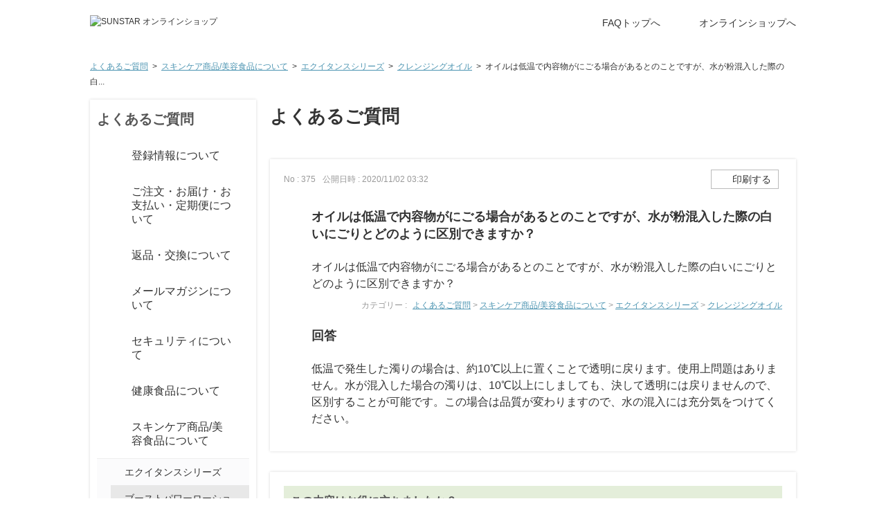

--- FILE ---
content_type: text/html; charset=utf-8
request_url: https://faq.sunstar-shop.jp/faq/show/375?back=front%2Fcategory%3Ashow&category_id=103&page=1&site_domain=default&sort=sort_access&sort_order=desc
body_size: 6288
content:
<!DOCTYPE html PUBLIC "-//W3C//DTD XHTML 1.0 Transitional//EN" "http://www.w3.org/TR/xhtml1/DTD/xhtml1-transitional.dtd">
<html xmlns="http://www.w3.org/1999/xhtml" lang="ja" xml:lang="ja">
  <head>
 <meta http-equiv="content-type" content="text/html; charset=UTF-8" />
    <meta http-equiv="X-UA-Compatible" content="IE=edge" />
    <meta http-equiv="Pragma" content="no-cache"/>
    <meta http-equiv="Cache-Control" content="no-cache"/>
    <meta http-equiv="Expires" content="0"/>
    <meta name="description" content="低温で発生した濁りの場合は、約10℃以上に置くことで透明に戻ります。使用上問題はありません。水が混入した場合の濁りは、10℃以上にしましても、決して透明には戻りませんので、区別することが可能です。この" />
    <meta name="keywords" content="クレンジングオイル,エクイタンスシリーズ,スキンケア商品/美容食品について" />
    <meta name="csrf-param" content="authenticity_token" />
<meta name="csrf-token" content="useZO2A-CNtG1ykLveeDn7zTVSjadWod8srKjgYYsjgWooYMfrdVTDdgVc-TnDWP5HuEam947DLtjQPSlLfg4A" />
    <script src="/assets/application_front_pc-70829ab258f817609cf7b092652328b6cc107d834757186420ba06bcb3c507c9.js"></script>
<script src="/assets/calendar/calendar-ja-da58e63df1424289368016b5077d61a523d45dd27a7d717739d0dbc63fa6a683.js"></script>
<script>jQuery.migrateMute = true;</script>
<script src="/assets/jquery-migrate-3.3.2.min-dbdd70f5d90839a3040d1cbe135a53ce8f7088aa7543656e7adf9591fa3782aa.js"></script>
<link rel="stylesheet" href="/assets/application_front_pc-7cab32363d9fbcfee4c18a6add9fe66228e2561d6fe655ed3c9a039bf433fbd8.css" media="all" />
<link href="/stylesheets/style.css?OaytQa3lL1ofs4KbWGigIqI2w37r7g1xvmknUfDRzpCVybJ2s2xyzW4E_l92ExYy-p4SPF7ji16hLu4NYn6cSA" media="all" rel="stylesheet" type="text/css" />
<link rel="stylesheet" href="https://faq.sunstar-shop.jp/css/style.css?site_id=-1" media="all" />
<link rel="stylesheet" href="https://faq.sunstar-shop.jp/css/style.css?site_id=1" media="all" />

    
    <title>オイルは低温で内容物がにごる場合があるとのことですが、水が粉混入した際の白いにごりとどのように区別で | よくあるご質問 | サンスター公式通販</title>
    
  </head>
  <body class="lang_size_medium" id="faq_show">
    
    <a name="top"></a>
    <div id="okw_wrapper">
<!--
<link rel="icon" href="https://www.sunstar-shop.jp/favicon.ico" type="image/vnd.microsoft.icon" />
<link rel="Shortcut Icon" type="image/vnd.microsoft.icon" href="https://www.sunstar-shop.jp/favicon.ico" />
-->

<!-- ===== header ===== -->


<!-- Google Tag Manager -->
<script>(function(w,d,s,l,i){w[l]=w[l]||[];w[l].push({'gtm.start':
new Date().getTime(),event:'gtm.js'});var f=d.getElementsByTagName(s)[0],
j=d.createElement(s),dl=l!='dataLayer'?'&l='+l:'';j.async=true;j.src=
'https://www.googletagmanager.com/gtm.js?id='+i+dl;f.parentNode.insertBefore(j,f);
})(window,document,'script','dataLayer','GTM-KV84568');</script>
<!-- End Google Tag Manager -->


<div id="cus_header">
<div id="cus_headerInner" class="clearfix">
<h1 id="cus_header_logo"><a href="/"><img src="/usr/file/attachment/k9TCUnwnhu0Pubyu.png" alt="SUNSTAR オンラインショップ" /></a></h1>
<ul>
<li><a href="/">FAQトップへ</a></li>
<li><a href="https://www.sunstar-shop.jp/" target="_blank">オンラインショップへ</a></li>
</ul>
</div>
</div>
<!-- ===== /header ===== -->
      <div id="okw_contents">
        <div id="okw_contents_base">
          <div id="okw_contents_inner" class="clearfix">
            <div id="okw_sub_header" class="clearfix">
              <div id="login_user_name"></div>
              <ul id="fontCol" class="flo_r">
                  <li class="okw_txt">文字サイズ変更</li>
  <li class="fntSml fntSml_ja">
    <a update_flash_color="#d4e0e8" data-remote="true" href="/front/font_size?font_type=small&amp;site_domain=default">S</a>
  </li>
  <li class="fntMidOn fntMidOn_ja">
    <a update_flash_color="#d4e0e8" data-remote="true" href="/front/font_size?font_type=middle&amp;site_domain=default">M</a>
  </li>
  <li class="fntBig fntBig_ja">
    <a update_flash_color="#d4e0e8" data-remote="true" href="/front/font_size?font_type=large&amp;site_domain=default">L</a>
  </li>

              </ul>
              <ul class="okw_bread">
  <li class="okw_bread_list"><a href="/category/show/1?site_domain=default">よくあるご質問</a><span>&nbsp;&gt;&nbsp;</span><a href="/category/show/6?site_domain=default">スキンケア商品/美容食品について</a><span>&nbsp;&gt;&nbsp;</span><a href="/category/show/98?site_domain=default">エクイタンスシリーズ</a><span>&nbsp;&gt;&nbsp;</span><a href="/category/show/103?site_domain=default">クレンジングオイル</a><span>&nbsp;&gt;&nbsp;</span><span>オイルは低温で内容物がにごる場合があるとのことですが、水が粉混入した際の白...</span></li>
</ul>
            
            </div>
            
<div id="okw_side" class="flo_l"><div class="colArea clearfix"><div class="oneCol okw_parts_category_tree"><div id="category_tree" class="category_tree">
  <div class="ttl_col"><h2 class="ttl_bg"><span class="icocate_tree">よくあるご質問</span></h2></div>
  
  
  
  <ul id="tree_1" class="category_level_0">
    
  
  <li id="tree_icon_2" class="category_close">
    <div class="category_on cate_pull_inert_bg">
      <a class="pm_icon flo_l" child_url="/category/tree_open/2?node=1&amp;site_domain=default&amp;tag_id=tree_icon_2" js_effect_time="500" self_tag_id="tree_icon_2" tree_open="true" href="/category/show/2?site_domain=default">/category/show/2?site_domain=default</a><a href="/category/show/2?site_domain=default">登録情報について</a>
    </div>
    
  </li>

  
  <li id="tree_icon_3" class="category_close">
    <div class="category_on cate_pull_inert_bg">
      <a class="pm_icon flo_l" child_url="/category/tree_open/3?node=1&amp;site_domain=default&amp;tag_id=tree_icon_3" js_effect_time="500" self_tag_id="tree_icon_3" tree_open="true" href="/category/show/3?site_domain=default">/category/show/3?site_domain=default</a><a href="/category/show/3?site_domain=default">ご注文・お届け・お支払い・定期便について</a>
    </div>
    
  </li>

  
  <li id="tree_icon_4" class="category_close">
    <div class="category_on cate_pull_inert_bg">
      <a class="pm_icon flo_l" child_url="/category/tree_open/4?node=1&amp;site_domain=default&amp;tag_id=tree_icon_4" js_effect_time="500" self_tag_id="tree_icon_4" tree_open="true" href="/category/show/4?site_domain=default">/category/show/4?site_domain=default</a><a href="/category/show/4?site_domain=default">返品・交換について</a>
    </div>
    
  </li>

  
  <li id="tree_icon_86" class="category_close">
    <div class="category_on cate_pull_inert_bg">
      <a class="pm_icon flo_l" child_url="/category/tree_open/86?node=1&amp;site_domain=default&amp;tag_id=tree_icon_86" js_effect_time="500" self_tag_id="tree_icon_86" tree_open="true" href="/category/show/86?site_domain=default">/category/show/86?site_domain=default</a><a href="/category/show/86?site_domain=default">メールマガジンについて</a>
    </div>
    
  </li>

  
  <li id="tree_icon_83" class="category_close">
    <div class="category_on cate_pull_inert_bg">
      <a class="pm_icon flo_l" child_url="/category/tree_open/83?node=1&amp;site_domain=default&amp;tag_id=tree_icon_83" js_effect_time="500" self_tag_id="tree_icon_83" tree_open="true" href="/category/show/83?site_domain=default">/category/show/83?site_domain=default</a><a href="/category/show/83?site_domain=default">セキュリティについて</a>
    </div>
    
  </li>

  
  <li id="tree_icon_5" class="category_close">
    <div class="category_on cate_pull_inert_bg">
      <a class="pm_icon flo_l" child_url="/category/tree_open/5?node=1&amp;site_domain=default&amp;tag_id=tree_icon_5" js_effect_time="500" self_tag_id="tree_icon_5" tree_open="true" href="/category/show/5?site_domain=default">/category/show/5?site_domain=default</a><a href="/category/show/5?site_domain=default">健康食品について</a>
    </div>
    
  </li>

  
  <li id="tree_icon_6" class="category_open">
    <div class="category_on cate_pull_inert_bg">
      <a class="pm_icon flo_l" child_url="#" js_effect_time="500" self_tag_id="tree_icon_6" tree_open="true" href="/category/show/6?site_domain=default">/category/show/6?site_domain=default</a><a href="/category/show/6?site_domain=default">スキンケア商品/美容食品について</a>
    </div>
    
  <ul id="tree_6" class="category_level_1">
    
  
  <li id="tree_icon_98" class="category_open">
    <div class="category_on cate_pull_inert_bg">
      <a class="pm_icon flo_l" child_url="#" js_effect_time="500" self_tag_id="tree_icon_98" tree_open="true" href="/category/show/98?site_domain=default">/category/show/98?site_domain=default</a><a href="/category/show/98?site_domain=default">エクイタンスシリーズ</a>
    </div>
    
  <ul id="tree_98" class="category_level_2">
    
  
  <li id="tree_icon_100" >
    <div class="category_none cate_pull_inert_bg">
      <a href="/category/show/100?site_domain=default">ブーストパワーローション</a>
    </div>
    
  </li>

  
  <li id="tree_icon_101" >
    <div class="category_none cate_pull_inert_bg">
      <a href="/category/show/101?site_domain=default">モイストパワーエッセンス</a>
    </div>
    
  </li>

  
  <li id="tree_icon_102" >
    <div class="category_none cate_pull_inert_bg">
      <a href="/category/show/102?site_domain=default">スペシャルインクリーム</a>
    </div>
    
  </li>

  
  <li id="tree_icon_103" >
    <div class="category_none category_select cate_pull_inert_bg">
      <a href="/category/show/103?site_domain=default">クレンジングオイル</a>
    </div>
    
  </li>

  
  <li id="tree_icon_104" >
    <div class="category_none cate_pull_inert_bg">
      <a href="/category/show/104?site_domain=default">フェイシャルフォーム</a>
    </div>
    
  </li>

  
  <li id="tree_icon_105" >
    <div class="category_none cate_pull_inert_bg">
      <a href="/category/show/105?site_domain=default">ホワイトエッセンス</a>
    </div>
    
  </li>

  
  <li id="tree_icon_106" >
    <div class="category_none cate_pull_inert_bg">
      <a href="/category/show/106?site_domain=default">ホワイトクリーム</a>
    </div>
    
  </li>

  
  <li id="tree_icon_109" >
    <div class="category_none cate_pull_inert_bg">
      <a href="/category/show/109?site_domain=default">光プロテクション</a>
    </div>
    
  </li>

  </ul>




  </li>

  
  <li id="tree_icon_71" class="category_close">
    <div class="category_on cate_pull_inert_bg">
      <a class="pm_icon flo_l" child_url="/category/tree_open/71?node=2&amp;site_domain=default&amp;tag_id=tree_icon_71" js_effect_time="500" self_tag_id="tree_icon_71" tree_open="true" href="/category/show/71?site_domain=default">/category/show/71?site_domain=default</a><a href="/category/show/71?site_domain=default">アトピロジー シリーズ</a>
    </div>
    
  </li>

  
  <li id="tree_icon_62" >
    <div class="category_none cate_pull_inert_bg">
      <a href="/category/show/62?site_domain=default">プロズチョイス ハンドクリーム</a>
    </div>
    
  </li>

  </ul>




  </li>

  
  <li id="tree_icon_7" >
    <div class="category_none cate_pull_inert_bg">
      <a href="/category/show/7?site_domain=default">ヘアケア商品について</a>
    </div>
    
  </li>

  
  <li id="tree_icon_8" class="category_close">
    <div class="category_on cate_pull_inert_bg">
      <a class="pm_icon flo_l" child_url="/category/tree_open/8?node=1&amp;site_domain=default&amp;tag_id=tree_icon_8" js_effect_time="500" self_tag_id="tree_icon_8" tree_open="true" href="/category/show/8?site_domain=default">/category/show/8?site_domain=default</a><a href="/category/show/8?site_domain=default">オーラルケア商品について</a>
    </div>
    
  </li>

  
  <li id="tree_icon_10" class="category_close">
    <div class="category_on cate_pull_inert_bg">
      <a class="pm_icon flo_l" child_url="/category/tree_open/10?node=1&amp;site_domain=default&amp;tag_id=tree_icon_10" js_effect_time="500" self_tag_id="tree_icon_10" tree_open="true" href="/category/show/10?site_domain=default">/category/show/10?site_domain=default</a><a href="/category/show/10?site_domain=default">その他</a>
    </div>
    
  </li>

  </ul>









</div>
</div></div></div><div id="okw_center" class="okw_side flo_r"><div class="colArea clearfix"><div class="oneCol okw_parts_usr_1"><h1>よくあるご質問</h1></div></div><div class="colArea clearfix"><div class="oneCol okw_main_faq">    <!-- FAQ_CONTENTS_AREA -->
    <div class="faq_qstInf_col clearfix">
    <ul class="siteLink">
        <li class="preLink">
            <a title="戻る" href="/category/show/103?page=1&amp;site_domain=default&amp;sort=sort_access&amp;sort_order=desc">戻る</a>
        </li>
    </ul>
  <ul class="faq_dateNo flo_r">
    <li class="faq_no">No&nbsp;:&nbsp;375</li>
      <li class="faq_date">公開日時&nbsp;:&nbsp;2020/11/02 03:32</li>
        <li class="faq_print">
          <span class="icoPrint">
              <a target="_blank" href="/print/faq/375?category_id=103&amp;site_domain=default">印刷する</a>
          </span>
        </li>
  </ul>
</div>
<span class="mark_area"></span>

<script type='text/javascript'>
    //<![CDATA[
    $(function() {
        $("#faq_tag_search_return_button").click(function () {
            const keywordTagsJ = JSON.stringify()
            const faqId = `${}`
            faq_popup_close_log(keywordTagsJ, faqId);
            window.close();
            return false;
        });
    });
    //]]>
</script>

<h2 class="faq_qstCont_ttl"><span class="icoQ">オイルは低温で内容物がにごる場合があるとのことですが、水が粉混入した際の白いにごりとどのように区別できますか？</span></h2>
<div class="faq_qstCont_col">
    <div id="faq_question_contents" class="faq_qstCont_txt clearfix">
      <div>オイルは低温で内容物がにごる場合があるとのことですが、水が粉混入した際の白いにごりとどのように区別できますか？</div>

    </div>
  <dl class="faq_cate_col clearfix">
    <dt>カテゴリー&nbsp;:&nbsp;</dt>
    <dd>
      <ul>
          <li class="clearfix">
            <a href="/category/show/1?site_domain=default">よくあるご質問</a><span>&nbsp;&gt;&nbsp;</span><a href="/category/show/6?site_domain=default">スキンケア商品/美容食品について</a><span>&nbsp;&gt;&nbsp;</span><a href="/category/show/98?site_domain=default">エクイタンスシリーズ</a><span>&nbsp;&gt;&nbsp;</span><a href="/category/show/103?site_domain=default">クレンジングオイル</a>
          </li>
      </ul>
    </dd>
  </dl>
</div>
<h2 class="faq_ans_bor faq_ans_ttl">
    <span class="icoA">回答</span>
</h2>
<div class="faq_ans_col">
  <div id="faq_answer_contents" class="faq_ansCont_txt clearfix">
    <div>低温で発生した濁りの場合は、約10℃以上に置くことで透明に戻ります。使用上問題はありません。水が混入した場合の濁りは、10℃以上にしましても、決して透明には戻りませんので、区別することが可能です。この場合は品質が変わりますので、水の混入には充分気をつけてください。</div>

  </div>
  
</div>

<script type="text/javascript">
$(function() {
  function resetFaqCountFlag() {
    window.__faq_countup_sent__ = false;
  }

  function countUpOnce() {
    // すでに送信済みならスキップ
    if (window.__faq_countup_sent__) return;
    window.__faq_countup_sent__ = true;

    fetch("/faq/countup?site_domain=default", {
      method: "POST",
      headers: {
        "Content-Type": "application/json",
        "X-CSRF-Token": $('meta[name=csrf-token]').attr('content'),
        "X-Requested-With": "XMLHttpRequest"
      },
      body: JSON.stringify({
        faq_id: "375",
        category_id: "103"
      })
    });
  }

  countUpOnce();

  // PC タグ検索 個別のモーダルを閉じる場合
  $("#faq_show .faq_tag_search_return_button").on("click", function() {
    resetFaqCountFlag();
  });
  // PC タグ検索 全てのモーダルを閉じる場合
  $("#faq_show .faq_tag_search_close_button").on("click", function() {
    resetFaqCountFlag();
  });

  // スマホ タグ検索
  $('.faq_tag_modal_close_btn').on("click", function() {
    resetFaqCountFlag();
  });

  // PC スーパーアシスタント Colorboxモーダルを閉じる場合
  $(document).on("cbox_closed", function() {
    resetFaqCountFlag();
  });

  // スマホ スーパーアシスタント FAQ詳細から戻る場合
  $("#toggle_preview_faq").on("click", function() {
    resetFaqCountFlag();
  });
});
</script>


    <!-- /FAQ_CONTENTS_AREA -->


</div></div><div class="colArea clearfix"><div class="oneCol okw_parts_enquete">  <div class="okw_enquete_area">
    <h2 class="questioner_ttl" id="enquete_form_message">この内容はお役に立ちましたか？</h2>
    <div class="questioner_col">
      <form id="enquete_form" update_flash_color="#d4e0e8" action="/faq/new_faq_enquete_value?site_domain=default" accept-charset="UTF-8" data-remote="true" method="post"><input type="hidden" name="authenticity_token" value="XK6vShKp6MebkERzlHC3uVcOARr_dZmYVv1tXxyEcuX_DJeUY93TiOKo1_a_rHqlJsJg4oadqSH2X8RN7eBcLg" autocomplete="off" />
        <ul class="faq_form_list">
          <input value="375" autocomplete="off" type="hidden" name="faq_enquete_value[faq_id]" id="faq_enquete_value_faq_id" />
          <input value="103" autocomplete="off" type="hidden" name="faq_enquete_value[category_id]" id="faq_enquete_value_category_id" />
          
            <li>
                  <input type="radio" value="1" checked="checked" name="faq_enquete_value[enquete_id]" id="faq_enquete_value_enquete_id_1" />
              <label for="faq_enquete_value_enquete_id_1">とても役に立った</label>
            </li>
            <li>
                  <input type="radio" value="2" name="faq_enquete_value[enquete_id]" id="faq_enquete_value_enquete_id_2" />
              <label for="faq_enquete_value_enquete_id_2">役に立った</label>
            </li>
            <li>
                  <input type="radio" value="3" name="faq_enquete_value[enquete_id]" id="faq_enquete_value_enquete_id_3" />
              <label for="faq_enquete_value_enquete_id_3">あまり役に立たなかった</label>
            </li>
            <li>
                  <input type="radio" value="4" name="faq_enquete_value[enquete_id]" id="faq_enquete_value_enquete_id_4" />
              <label for="faq_enquete_value_enquete_id_4">まったく役に立たなかった</label>
            </li>
        </ul>
        <div class="questioner_submit_btn">
          <input type="submit" name="commit" value="送信する" id="enquete_form_button" class="questioner_btn" />
        </div>
<input type="hidden" name="site_domain" value="default" /></form>    </div>
  </div>

</div></div><div class="colArea clearfix"><div class="oneCol okw_parts_faq_relations">  <span class="spinner"></span>

  <script type="text/javascript">
      $.ajax({
          type: 'GET',
          url: '/custom_part/faq_relations?category_id=103&id=375&site_domain=default&split=false',
          dataType: 'html',
          success: function(data) {
              $('.okw_parts_faq_relations').html(data)
          }
      });
  </script>
</div></div><div class="colArea clearfix"><div class="oneCol okw_parts_usr_2"><!-- お問い合せ -->
<div class="contactArea clearfix">

<h2>お探しの答えが見つからない、不明な点がある場合は、下記よりご相談ください。</h2>

<div class="onlineContact">
<h3>インターネットからのお問い合せ</h3>
<p><a href="https://www.sunstar-shop.jp/s/contact/contact.aspx" target="_blank">お問い合わせ</a></p>
</div>

<div class="telContact">
<h3>お電話でのお問合せ</h3>
<p class="freedial">0120-543210</p>
<p class="note">受付時間 9:00～19:00 土日祝可　※年末年始を除く</p>
</div>

</div>
<!-- /お問い合せ --></div></div><div class="colArea clearfix"><div class="oneCol okw_parts_usr_3"><script type='text/javascript'>
//<![CDATA[
(function() {
$(document).ready(function(){
var btnContainer = $("<div>");
$('.faq_form_list > li').each(function (i) {
var enqueteId = $(this).children("input").val();
var enqueteBtn = $("<input>", {'name': "faq_enquete_value[enquete_id]", 'id': "enquete_radio" + i});
enqueteBtn.attr("type", "radio").attr("value", enqueteId);
var enqueteLabel = $("<label>", {'id': "enquete_btn" + i, 'class': "submit_enquete_btn"});
enqueteLabel.attr("for", "enquete_radio" + i);
enqueteLabel.append(enqueteBtn);
btnContainer.append(enqueteLabel);
});
$('#enquete_form').append(btnContainer);
$('.faq_form_list > li').remove();
$('.questioner_txt_col').remove();
$('.questioner_submit_btn').remove();

$('input[id^="enquete_radio"]').click(function(){
if ($(this).hasClass('disable_btn'))  return;
$('#enquete_form').submit();
$('.submit_enquete_btn').addClass('disable_btn');
});
});

})();
//]]>
</script></div></div><p class="topLink"><a href="#top">TOPへ</a></p></div>
<script type="text/javascript">
$(function() {
  function resetFaqCountFlag() {
    window.__faq_countup_sent__ = false;
  }

  function countUpOnce() {
    // すでに送信済みならスキップ
    if (window.__faq_countup_sent__) return;
    window.__faq_countup_sent__ = true;

    fetch("/faq/countup?site_domain=default", {
      method: "POST",
      headers: {
        "Content-Type": "application/json",
        "X-CSRF-Token": $('meta[name=csrf-token]').attr('content'),
        "X-Requested-With": "XMLHttpRequest"
      },
      body: JSON.stringify({
        faq_id: "375",
        category_id: "103"
      })
    });
  }

  countUpOnce();

  // PC タグ検索 個別のモーダルを閉じる場合
  $("#faq_show .faq_tag_search_return_button").on("click", function() {
    resetFaqCountFlag();
  });
  // PC タグ検索 全てのモーダルを閉じる場合
  $("#faq_show .faq_tag_search_close_button").on("click", function() {
    resetFaqCountFlag();
  });

  // スマホ タグ検索
  $('.faq_tag_modal_close_btn').on("click", function() {
    resetFaqCountFlag();
  });

  // PC スーパーアシスタント Colorboxモーダルを閉じる場合
  $(document).on("cbox_closed", function() {
    resetFaqCountFlag();
  });

  // スマホ スーパーアシスタント FAQ詳細から戻る場合
  $("#toggle_preview_faq").on("click", function() {
    resetFaqCountFlag();
  });
});
</script>


          </div>
        </div>
      </div>
<!-- ========== footer ========== -->
<p id="footer_pagetop"><a href="#top"><span>PAGE TOP</span></a></p>
<div id="footer">
<div id="footer_menu">
<div class="footer-menu-wrapper">
<div class="block-footer-menu">
<h2>お買い物ガイド</h2>
<ul>
<li><a href="https://www.sunstar-shop.jp/s/pages/aboutus.aspx">はじめての方へ</a></li>
<li><a href="https://www.sunstar-shop.jp/s/pages/guide.aspx">ご利用ガイド</a></li>
<li><a href="https://faq.sunstar-shop.jp/" target="_brank">よくあるご質問</a></li>
</ul>

<ul>
<li><a href="https://www.sunstar-shop.jp/s/contact/contact.aspx">お問い合わせ</a></li>
<li><a href="https://www.sunstar-shop.jp/s/pages/sitemap.aspx">サイトマップ</a></li>
</ul>
</div><!-- /block-footer-menu -->

<div class="block-footer-menu">
<h2>取扱商品について</h2>
<ul>
<li><a href="https://www.sunstar-shop.jp/s/c/c10/">健康食品</a></li>
<li><a href="https://www.sunstar-shop.jp/s/c/c20/">スキンケア/美容食品</a></li>
<li><a href="https://www.sunstar-shop.jp/s/c/c30/">ヘアケア</a></li>
<li><a href="https://www.sunstar-shop.jp/s/c/c40/">オーラルケア</a></li>
<li><a href="https://www.sunstar-shop.jp/s/c/c50/">医薬品</a></li>
<li><a href="https://www.sunstar-shop.jp/s/pages/subscription.aspx">定期お届け便お申込み</a></li>
</ul>
</div><!-- /block-footer-menu -->

<div class="block-footer-menu">
<h2>サンスターオンラインショップについて</h2>
<ul>
<li><a href="https://www.sunstar-shop.jp/s/pages/sunstaronlineshop.aspx">サンスターオンラインショップについて</a></li>
<li><a href="https://www.sunstar-shop.jp/s/pages/systemreqs.aspx">ご利用環境設定（推奨環境）</a></li>
<li><a href="https://www.sunstar-shop.jp/s/pages/terms.aspx">ご利用規約</a></li>
<li><a href="https://www.sunstar-shop.jp/s/pages/privacy.aspx">個人情報の取扱いについて（プライバシーポリシー）</a></li>
<li><a href="https://www.sunstar-shop.jp/s/pages/guideline.aspx">特定商取引法に基づく表記</a></li>
<li><a href="https://www.sunstar-shop.jp/s/pages/m-guideline.aspx">医薬品の販売に関する各種表示</a></li>
</ul>
</div><!-- /block-footer-menu -->
</div><!-- /footer-menu-wrapper -->
</div><!-- /footer_menu -->

<div class="footer-wrapper">

<div class="footer-column">
<p class="free-dial">0120-543210</p>
</div><!-- /footer-column -->

<div class="footer-column">
<p class="business-hours">受付時間 9:00～19:00 土日祝日も受付中（年末年始除く）</p>
</div><!-- /footer-column -->

<div class="footer-column">
<p id="copyright">Copyright &copy; 2012 Sunstar Inc. All rights reserved.</p>
</div><!-- /footer-column -->

</div><!-- /footer-wrapper -->

</div>
<!-- ========== /footer ========== -->      <div id="okw_footer_default" class="clearfix">
        <p id="okw_logo_footer" class="flo_r logo_footer">
          <a href="https://aisaas.pkshatech.com/faq/" target="_blank">PKSHA FAQ logo</a>
        </p>
      </div>
    </div>


  <script>(function(){function c(){var b=a.contentDocument||a.contentWindow.document;if(b){var d=b.createElement('script');d.innerHTML="window.__CF$cv$params={r:'9c2ab953da02cf47',t:'MTc2OTIwNzMwNA=='};var a=document.createElement('script');a.src='/cdn-cgi/challenge-platform/scripts/jsd/main.js';document.getElementsByTagName('head')[0].appendChild(a);";b.getElementsByTagName('head')[0].appendChild(d)}}if(document.body){var a=document.createElement('iframe');a.height=1;a.width=1;a.style.position='absolute';a.style.top=0;a.style.left=0;a.style.border='none';a.style.visibility='hidden';document.body.appendChild(a);if('loading'!==document.readyState)c();else if(window.addEventListener)document.addEventListener('DOMContentLoaded',c);else{var e=document.onreadystatechange||function(){};document.onreadystatechange=function(b){e(b);'loading'!==document.readyState&&(document.onreadystatechange=e,c())}}}})();</script></body>
</html>


--- FILE ---
content_type: text/html; charset=utf-8
request_url: https://faq.sunstar-shop.jp/custom_part/faq_relations?category_id=103&id=375&site_domain=default&split=false
body_size: 164
content:
    <div class="ttl_col"><h2 class="ttl_bg"><span class="icoFaq">関連するご質問</span></h2></div>
    <ul class="faq_relate_list">
        <li class="faq_list_bg1 Q_sml">
          <a title="目のきわや、まぶたにも使用できますか？" href="/faq/show/353?category_id=103&amp;site_domain=default">目のきわや、まぶたにも使用できますか？</a>
        </li>
        <li class="faq_list_bg2 Q_sml">
          <a title="甘いですが、砂糖は入っていますか？" href="/faq/show/114?category_id=103&amp;site_domain=default">甘いですが、砂糖は入っていますか？</a>
        </li>
        <li class="faq_list_bg1 Q_sml">
          <a title="クリームを使用するとニキビができませんか？" href="/faq/show/408?category_id=103&amp;site_domain=default">クリームを使用するとニキビができませんか？</a>
        </li>
        <li class="faq_list_bg2 Q_sml">
          <a title="どんな特長の商品ですか？" href="/faq/show/387?category_id=103&amp;site_domain=default">どんな特長の商品ですか？</a>
        </li>
        <li class="faq_list_bg1 Q_sml">
          <a title="洗い上がりはしっとり？それともさっぱり？" href="/faq/show/372?category_id=103&amp;site_domain=default">洗い上がりはしっとり？それともさっぱり？</a>
        </li>
    </ul>



--- FILE ---
content_type: text/css
request_url: https://faq.sunstar-shop.jp/css/style.css?site_id=1
body_size: 3959
content:
@charset "UTF-8";
body {
  font-size: 14px;
  font-family: "メイリオ", Meiryo, "ヒラギノ角ゴ Pro W6", "Hiragino Kaku Gothic Pro", Osaka, "ＭＳ Ｐゴシック", "MS PGothic", sans-serif;
}

a:link, a:visited {
  color: #333;
}

/* --- header --- */
#cus_header {
  padding-bottom: 4px;
  background: #FFF url("/usr/file/attachment/ehJ87GDpxDYsuHkR.gif") repeat-x left bottom;
  /* pc_header_bg.gif */
}

#cus_headerInner {
  width: 1020px;
  margin: 0 auto;
  font-size: 14px;
}

#cus_header h1 {
  float: left;
  margin: 22px 0 0 0;
  padding: 0;
}
#cus_header h1 a {
  display: block;
}
#cus_header h1 img {
  vertical-align: top;
}
#cus_header ul {
  display: table;
  float: right;
  margin: 0;
  padding: 0;
}
#cus_header li {
  height: 68px;
  display: table-cell;
  vertical-align: middle;
  padding-left: 40px;
}
#cus_header li a {
  position: relative;
  display: inline-block;
  padding-left: 16px;
  vertical-align: top;
}
#cus_header li a:before {
  display: block;
  content: "";
  position: absolute;
  top: 0.2em;
  left: 0;
  height: 12px;
  width: 12px;
  background: url("/usr/file/attachment/mZVAPgU6R1Y8HB6O.png") no-repeat 0 0;
  /* pc_icon_arw_w12xh12.png */
  z-index: 2;
}

/* --- contents --- */
#okw_contents {
  background: #FFF;
  margin-bottom: 40px;
}

#okw_contents_base {
  width: 1020px;
  padding: 0;
  background-image: none;
}

#fontCol {
  display: none;
}

#okw_contents_inner {
  background-image: none;
  padding: 0 0 1px 0;
}

#okw_sub_header {
  margin-bottom: 15px;
}

.colArea {
  margin-bottom: 30px;
}
.colArea h1 {
  font-size: 26px;
  line-height: 1.3;
  font-weight: bold;
  margin-bottom: 20px;
  padding: 8px 0 15px 0;
  background: #FFF url("/usr/file/attachment/BlPvp8hSDCwv8pQa.gif") repeat-x left bottom;
  /* pc_h1_bg.gif */
}

.okw_bread {
  padding-top: 13px;
}
.okw_bread li a {
  color: #4d95b2;
  text-decoration: underline;
  margin-right: 3px;
}
.okw_bread span {
  margin-right: 3px;
}

/* side */
#okw_side {
  width: 240px;
  background-color: #FFF;
  box-shadow: 0 0 4px rgba(7, 0, 2, 0.15);
}
#okw_side .colArea {
  margin-bottom: 0;
}

.category_tree {
  width: auto;
  margin: 0;
  padding: 0 10px;
  background-color: inherit;
}
.category_tree .ttl_bg {
  height: auto;
  width: auto;
  padding: 0;
  border: none;
  background-image: none;
  color: #555;
  font-size: 20px;
  line-height: 1.3;
}
.category_tree .ttl_col {
  margin: 0;
  padding: 15px 0 15px 0;
  background: url("/usr/file/attachment/iFUBfgBy3I7bLA5m.gif") repeat-x left bottom;
  /* pc_ttl_col_bg.gif */
}

.icocate_tree {
  background-image: none;
  height: auto;
  padding: 0;
}

.category_tree .pm_icon {
  position: absolute;
  top: 50%;
  left: -20px;
  display: block;
  overflow: hidden;
  margin: -10px 0 0 0;
  padding: 0 !important;
  height: 20px;
  width: 20px;
  background: url("/usr/file/attachment/Wgrfe5ePFLzOH7zh.png") no-repeat -20px 0;
  /* pc_icon_category_w40xh40.png */
  z-index: 10;
}

.category_level_1 .pm_icon {
  left: -2px;
}

.category_on {
  margin-left: 20px;
}

.category_close .pm_icon {
  background: url("/usr/file/attachment/Wgrfe5ePFLzOH7zh.png") no-repeat 0 0;
  /* pc_icon_category_w40xh40.png */
}

.category_open a:hover.pm_icon {
  opacity: 0.75;
  background: url("/usr/file/attachment/Wgrfe5ePFLzOH7zh.png") no-repeat -20px 0;
  /* pc_icon_category_w40xh40.png */
}

.category_close a:hover.pm_icon {
  opacity: 0.75;
  background: url("/usr/file/attachment/Wgrfe5ePFLzOH7zh.png") no-repeat 0 0;
  /* pc_icon_category_w40xh40.png */
}

.category_level_0 {
  margin: 0;
}
.category_level_0 li {
  border: none;
  padding-bottom: 2px;
  background: url("/usr/file/attachment/Et6XCoetV8es5O40.gif") repeat-x left bottom;
  /* 	pc_category_tree_list_bg.gif */
}
.category_level_0 li:last-child {
  background-image: none;
  padding-bottom: 0;
}

.category_level_1 {
  background-color: #fbfbfc;
  border-top: #EEE 1px solid;
  margin: 0;
}

.cate_pull_inert_bg {
  position: relative;
  padding: 0;
  font-size: 16px;
  line-height: 1.3;
}
.cate_pull_inert_bg:after {
  content: "";
  display: block;
  position: absolute;
  right: 10px;
  top: 50%;
  height: 12px;
  width: 12px;
  margin-top: -6px;
  background: url("/usr/file/attachment/mZVAPgU6R1Y8HB6O.png") no-repeat 0 0;
  /* pc_icon_arw_w12xh12.png */
  background-size: cover;
  z-index: 5;
}

.category_on.cate_pull_inert_bg:after {
  width: 20px;
  height: 20px;
  right: 6px;
  margin-top: -10px;
  background: url("/usr/file/attachment/M4mTaAYcoaHZaHFy.png") no-repeat 0 0;
  /* pc_icon_arw_w20xh20.png */
  background-size: cover;
}

.category_none {
  background: none;
}

.category_select, .category_none.category_select {
  background-color: inherit;
  background-image: none;
}

.cate_pull_inert_bg a {
  vertical-align: middle;
}
.cate_pull_inert_bg a:last-child {
  padding: 15px 25px 15px 30px;
}

.category_level_1 .cate_pull_inert_bg a {
  padding: 10px 25px 10px 20px;
  font-size: 14px;
}

.category_tree a, .category_nofaq {
  margin-right: 0;
  text-decoration: none;
}

.category_tree a:hover {
  opacity: 0.75;
}

.ttl_col {
  height: auto;
  margin: 0 0 15px 0;
  padding: 0 0 15px 0;
  background: url("/usr/file/attachment/iFUBfgBy3I7bLA5m.gif") repeat-x left bottom;
  /* pc_ttl_col_bg.gif */
}
.ttl_col h2 {
  font-size: 20px;
  line-height: 1.3;
  color: #555;
}

.ttl_bg {
  height: auto;
  padding: 0;
  background: none;
}

/* search form area */
.search_frmArea {
  margin: 0;
}
.search_frmArea .keyword_helpbtn {
  display: none;
}

#keyword_form .search_description {
  color: #999;
}

.keyword_frm {
  border: #999 1px solid;
}

.search_frmArea .keyword_frmbtn {
  width: 100px;
  background-image: none;
  background-color: #4d95b2;
  cursor: pointer;
  margin-left: 5px;
  font-weight: normal;
}
.search_frmArea .keyword_frmbtn:hover {
  opacity: 0.75;
}

.okw_parts_search {
  background-color: #f3f8fa;
  padding: 20px;
}
.okw_parts_search .ttl_col {
  background-image: none;
  margin-bottom: 20px;
}

.keyword_frm {
  font-size: 14px !important;
  padding: 0 10px;
}

.search_attribute .search_attribute_input .combo-text, .search_attribute input.search_attribute_input {
  font-size: 14px !important;
  padding: 0 10px;
}

.search_faq_type {
  display: none;
}

/* keyword list */
.okw_parts_attention_keyword, .okw_parts_access_rank_faq {
  padding: 20px 20px 5px 20px;
  box-sizing: border-box;
  box-shadow: 0 0 4px rgba(7, 0, 2, 0.15);
  background-color: #FFF;
}

.twoCol.okw_parts_attention_keyword, .twoCol.okw_parts_access_rank_faq {
  width: 49%;
}

.attention_keyword_list {
  margin: 0 0 0 -5px;
  padding: 0;
}
.attention_keyword_list span {
  display: none;
}
.attention_keyword_list li {
  display: inline-block;
  vertical-align: top;
  margin: 0 0 15px 5px;
}
.attention_keyword_list li a {
  display: block;
  padding: 7px 10px;
  border: #d7dae2 1px solid;
  border-radius: 5px;
  color: #4d95b2;
  text-decoration: underline;
  font-size: 14px;
  line-height: 1.2;
}
.attention_keyword_list li a:hover {
  text-decoration: none;
  opacity: 0.75;
}

/* QA list */
.qaList {
  margin: 0;
  font-size: 16px;
}
.qaList li.Q_sml {
  margin-bottom: 15px;
  padding: 0;
  background: none;
}
.qaList li a {
  display: inline-block;
  position: relative;
  padding: 0 0 0 30px;
  text-decoration: underline;
}
.qaList li a:hover {
  text-decoration: none;
  opacity: 0.75;
}
.qaList li a:before {
  content: "";
  display: block;
  position: absolute;
  left: 0;
  top: 0;
  height: 24px;
  width: 24px;
  background: url("/usr/file/attachment/Gw8fbLjMsvx1d0JA.png") no-repeat 0 0;
  /* pc_icon_qa_w30xh30.png */
  background-size: cover;
  z-index: 5;
}

/* category search */
.okw_parts_category {
  padding: 20px 20px 5px 20px;
  box-sizing: border-box;
  box-shadow: 0 0 4px rgba(7, 0, 2, 0.15);
  background-color: #FFF;
}

.cateList_box {
  margin: 0 0 20px 0;
}

.cateList_3line {
  width: 230px;
  margin-left: 15px;
}

.cateList_box .cateList_3line:first-child {
  margin-left: 0;
}

.cateList_3line .cate_middle {
  position: relative;
  display: table;
  width: 100%;
  height: 90px;
  padding: 0;
  background-color: #ebf3f6;
  border-radius: 8px 8px 0 0;
}

.cate_middle a {
  display: table-cell;
  vertical-align: middle;
  padding: 0 15px 0 65px;
}

.cate_small {
  display: block;
  width: auto;
  padding: 20px 10px 5px 10px;
  border: #f0f0f1 1px solid;
  border-width: 0 1px 1px 1px;
  border-radius: 0 0 8px 8px;
  box-shadow: 0 2px 1px rgba(7, 0, 2, 0.15);
  font-size: 16px;
}
.cate_small span {
  display: block;
  margin: 0;
}
.cate_small span.cateSepa {
  display: none;
}
.cate_small li {
  display: block;
  margin: 0 0 15px 0;
  padding: 0;
}
.cate_small li a {
  display: block;
  position: relative;
  padding-left: 22px;
  text-decoration: underline;
}
.cate_small li a:before {
  content: "";
  display: block;
  position: absolute;
  left: 0;
  top: 0.1em;
  height: 20px;
  width: 20px;
  background: url("/usr/file/attachment/M4mTaAYcoaHZaHFy.png") no-repeat 0 0;
  /* pc_icon_arw_w20xh20.png */
  background-size: cover;
  z-index: 5;
}
.cate_small li a:hover {
  opacity: 0.75;
  text-decoration: none;
}

.cateList_box .cate_middle a:before {
  content: "";
  display: block;
  position: absolute;
  top: 50%;
  left: 15px;
  margin-top: -20px;
  height: 40px;
  width: 40px;
  background: url("/usr/file/attachment/UwaHxT2vy2kEKfj9.png") no-repeat -999px 0;
  /* pc_icon_category_w40xh40.png */
  z-index: 5;
}

.cateList_area ul.cateList_box:nth-child(1) li:nth-child(1) .cate_middle a:before {
  background-position: 0 0;
}
.cateList_area ul.cateList_box:nth-child(1) li:nth-child(2) .cate_middle a:before {
  background-position: -40px 0;
}
.cateList_area ul.cateList_box:nth-child(1) li:nth-child(3) .cate_middle a:before {
  background-position: -80px 0;
}
.cateList_area ul.cateList_box:nth-child(2) li:nth-child(1) .cate_middle a:before {
  background-position: -120px 0;
}
.cateList_area ul.cateList_box:nth-child(2) li:nth-child(2) .cate_middle a:before {
  background-position: -160px 0;
}
.cateList_area ul.cateList_box:nth-child(2) li:nth-child(3) .cate_middle a:before {
  background-position: -200px 0;
}
.cateList_area ul.cateList_box:nth-child(3) li:nth-child(1) .cate_middle a:before {
  background-position: -240px 0;
}
.cateList_area ul.cateList_box:nth-child(3) li:nth-child(2) .cate_middle a:before {
  background-position: -280px 0;
}
.cateList_area ul.cateList_box:nth-child(3) li:nth-child(3) .cate_middle a:before {
  background-position: -320px 0;
}
.cateList_area ul.cateList_box:nth-child(4) li:nth-child(1) .cate_middle a:before {
  background-position: -360px 0;
}
.cateList_area ul.cateList_box:nth-child(4) li:nth-child(2) .cate_middle a:before {
  background-position: -400px 0;
}

.cateList_box .cate_middle a:hover:before {
  opacity: 0.75;
}

/* contactArea */
.contactArea {
  border: #d7dae2 1px solid;
  margin-top: 50px;
  padding: 20px;
}
.contactArea h2 {
  background-color: #e4eeda;
  color: #555;
  margin-bottom: 20px;
  padding: 10px;
  font-weight: bold;
}
.contactArea .onlineContact {
  float: left;
  width: 350px;
}
.contactArea .onlineContact h3 {
  position: relative;
  margin-bottom: 10px;
  padding-left: 25px;
  font-weight: bold;
}
.contactArea .onlineContact h3:before {
  content: "";
  display: block;
  position: absolute;
  top: 0.1em;
  left: 0;
  height: 20px;
  width: 20px;
  background: url("/usr/file/attachment/OmfOrR7Ap3hYO2Fc.png") no-repeat 0 0;
  /* pc_icon_others_w20xh20.png */
  z-index: 5;
}
.contactArea .onlineContact a {
  position: relative;
  display: inline-block;
  padding-left: 15px;
}
.contactArea .onlineContact a:before {
  content: "";
  display: block;
  position: absolute;
  top: 0.25em;
  left: 0;
  height: 12px;
  width: 12px;
  background: url("/usr/file/attachment/mZVAPgU6R1Y8HB6O.png") no-repeat 0 0;
  /* pc_icon_arw_w12xh12.png */
  z-index: 5;
}
.contactArea .telContact {
  float: right;
  width: 350px;
}
.contactArea .telContact h3 {
  position: relative;
  margin-bottom: 10px;
  padding-left: 25px;
  font-weight: bold;
}
.contactArea .telContact h3:before {
  content: "";
  display: block;
  position: absolute;
  top: 0.1em;
  left: 0;
  height: 20px;
  width: 20px;
  background: url("/usr/file/attachment/OmfOrR7Ap3hYO2Fc.png") no-repeat -20px 0;
  /* pc_icon_others_w20xh20.png */
  z-index: 5;
}
.contactArea .telContact .freedial {
  border: #bbb 1px solid;
  margin-bottom: 10px;
  padding: 15px;
  font-size: 26px;
  line-height: 1.2;
  font-weight: bold;
  vertical-align: top;
  text-align: center;
}
.contactArea .telContact .freedial:before {
  display: inline-block;
  vertical-align: top;
  content: "";
  width: 53px;
  height: 30px;
  background: url("/usr/file/attachment/kzRnfsWphLljsqjP.png") no-repeat 0 0;
  /* pc_icon_freedial_w53xh30.png */
  margin-right: 5px;
}
.contactArea .telContact .note {
  font-size: 12px;
  color: #999;
}

/* category list */
.okw_main_category {
  padding: 20px;
  box-sizing: border-box;
  box-shadow: 0 0 4px rgba(7, 0, 2, 0.15);
  background-color: #FFF;
}

.pg_col_top {
  font-size: 14px;
}

.okw_sort_select {
  width: auto;
}
.okw_sort_select select {
  width: auto;
  padding: 3px;
  font-size: 14px;
}

.sort_arrow {
  display: none;
}

.search_list {
  margin-bottom: 25px;
  border: none;
  width: auto;
}

.search_list_inner {
  padding: 25px 10px 27px 0;
  border: none;
  background: url("/usr/file/attachment/Et6XCoetV8es5O40.gif") repeat-x left bottom;
  /* pc_category_tree_list_bg.gif */
}

li.search_list_inner:hover {
  background-color: inherit;
}

.search_date_area .search_dateNo {
  float: none;
  width: auto;
  margin-left: 40px;
}

.search_dateNo li.category_name a {
  color: #4d95b2;
  text-decoration: underline;
}
.search_dateNo li.category_name a:hover {
  opacity: 0.75;
  text-decoration: none;
}

.mark_area {
  display: none !important;
}

/* FAQ detail */
.faq_qstInf_col .siteLink {
  display: none;
}

.okw_main_faq {
  padding: 20px;
  box-sizing: border-box;
  box-shadow: 0 0 4px rgba(7, 0, 2, 0.15);
  background-color: #FFF;
}

.faq_qstInf_col {
  margin-bottom: 30px;
  border-bottom: none;
}

.faq_dateNo {
  display: block;
  float: none;
}
.faq_dateNo:after {
  visibility: hidden;
  display: block;
  font-size: 0;
  content: " ";
  clear: both;
  height: 0;
}
.faq_dateNo .faq_no, .faq_dateNo .faq_date {
  display: block;
  float: left;
  margin: 0 10px 0 0;
  color: #999;
}
.faq_dateNo .faq_print {
  display: block;
  float: right;
  margin: 0;
  font-size: 14px;
  line-height: 1.3;
}

.faq_qstCont_ttl {
  font-size: 18px;
  color: inherit;
  margin: 0 0 15px 0;
}

.faq_qstCont_col {
  margin: 0 0 20px 40px;
}

.faq_cate_col {
  float: right;
  margin: 0;
  padding: 0;
  background-color: inherit;
  border: none;
  color: #999 !important;
}

.faq_qstCont_col:after {
  visibility: hidden;
  display: block;
  font-size: 0;
  content: " ";
  clear: both;
  height: 0;
}

.faq_cate_col a {
  color: #4d95b2 !important;
  text-decoration: underline;
}
.faq_cate_col a:visited {
  color: #4d95b2 !important;
  text-decoration: underline;
}
.faq_cate_col a:hover {
  opacity: 0.75;
  text-decoration: none;
}

.faq_ans_ttl {
  margin: 0 0 15px 0;
}

.faq_ans_bor {
  background: inherit;
  padding: 0;
  font-size: 18px;
  line-height: 1.4;
  font-weight: bold;
}

.faq_ans_col {
  margin: 0 0 15px 40px;
  padding: 0;
  border: none;
}

/* enquete */
.okw_parts_enquete {
  padding: 20px;
  box-sizing: border-box;
  box-shadow: 0 0 4px rgba(7, 0, 2, 0.15);
  background-color: #FFF;
}

.okw_enquete_area {
  border: none;
  margin: 0;
  padding: 0;
  width: auto;
}

.questioner_ttl {
  font-size: 16px;
  background-color: #e4eeda;
  color: #555;
  margin: 0;
  padding: 10px;
  border: none;
}

.questioner_col {
  border: #e4eeda 3px solid;
  border-width: 0 3px 3px 3px;
  padding: 20px 10px;
}
.questioner_col:after {
  visibility: hidden;
  display: block;
  font-size: 0;
  content: " ";
  clear: both;
  height: 0;
}

.submit_enquete_btn {
  float: left;
  width: 157px;
  height: 167px;
  margin: 0 8px;
  border: none;
  cursor: pointer;
}
.submit_enquete_btn:hover {
  opacity: 0.75;
}
.submit_enquete_btn > input[type='radio'] {
  opacity: 0 !important;
}

#enquete_btn0 {
  display: block;
  width: 157px;
  height: 167px;
  background: url("/usr/file/attachment/iIz5vO6SIFrDeLuK.png") no-repeat 0 0;
  /* pc_enquete_btn_1.png */
}

#enquete_btn1 {
  display: block;
  width: 157px;
  height: 167px;
  background: url("/usr/file/attachment/vzTfdad0hYpLqkP8.png") no-repeat 0 0;
  /* pc_enquete_btn_2.png */
}

#enquete_btn2 {
  display: block;
  width: 157px;
  height: 167px;
  background: url("/usr/file/attachment/MArwytdvYrPlipa8.png") no-repeat 0 0;
  /* pc_enquete_btn_3.png */
}

#enquete_btn3 {
  display: block;
  width: 157px;
  height: 167px;
  background: url("/usr/file/attachment/biPnW9WopMpFFxqF.png") no-repeat 0 0;
  /* pc_enquete_btn_4.png */
}

#enquete_btn0, #enquete_btn1, #enquete_btn2, #enquete_btn3 {
  cursor: pointer;
}

#enquete_btn0.disable_btn, #enquete_btn1.disable_btn, #enquete_btn2.disable_btn, #enquete_btn3.disable_btn {
  cursor: default;
  background-position: -157px 0;
  opacity: 1 !important;
}

/* relations */
.okw_parts_faq_relations {
  padding: 20px 20px 1px 20px;
  box-shadow: 0 0 5px rgba(7, 0, 2, 0.2);
}
.okw_parts_faq_relations .icoFaq {
  background: none;
  height: auto;
  padding: 0;
}
.okw_parts_faq_relations li.Q_sml {
  margin-bottom: 20px;
  padding: 0;
  background: none;
}
.okw_parts_faq_relations li a {
  display: inline-block;
  position: relative;
  padding: 0 0 0 30px;
  text-decoration: underline;
}
.okw_parts_faq_relations li a:hover {
  text-decoration: none;
  opacity: 0.75;
}
.okw_parts_faq_relations li a:before {
  content: "";
  display: block;
  position: absolute;
  left: 0;
  top: 0;
  height: 24px;
  width: 24px;
  background: url("/usr/file/attachment/Gw8fbLjMsvx1d0JA.png") no-repeat 0 0;
  /* pc_icon_qa_w30xh30.png */
  background-size: cover;
  z-index: 5;
}

/* toplink */
.topLink {
  display: none;
}

/* icon delete */
.icoInf, .icoInfoNews, .icoKeyword, .icoQa, .icoNew, .icoCate, .icoResult, .icoHelpdesk, .icoLogin, .icoHot, .icoFavorite, .icoPickup, .icoCommunity, .icoProf, .icoKey {
  height: auto;
  background-image: none;
  padding: 0;
}

.icoPrint {
  display: block;
  background: inherit;
}
.icoPrint a {
  position: relative;
  padding: 5px 10px 5px 30px;
  border: #bbb 1px solid;
}
.icoPrint a:before {
  content: "";
  display: block;
  position: absolute;
  top: 50%;
  left: 5px;
  margin-top: -10px;
  height: 20px;
  width: 20px;
  background: url("/usr/file/attachment/OmfOrR7Ap3hYO2Fc.png") no-repeat -40px 0;
  /* pc_icon_others_w20xh20.png */
  z-index: 5;
}
.icoPrint a:hover {
  text-decoration: none;
  opacity: 0.75;
}

.icoQ, .icoA, .icoQ_sml, .icoA_sml {
  position: relative;
  margin: 0 0 20px 0;
  padding: 3px 0 3px 40px;
  background: none;
}

.icoQ:before, .icoQ_sml:before {
  content: "";
  display: block;
  position: absolute;
  top: 0;
  left: 0;
  height: 30px;
  width: 30px;
  background: url("/usr/file/attachment/Gw8fbLjMsvx1d0JA.png") no-repeat 0 0;
  /* pc_icon_qa_w30xh30.png */
  z-index: 5;
}

.icoA:before, .icoA_sml:before {
  content: "";
  display: block;
  position: absolute;
  top: 0;
  left: 0;
  height: 30px;
  width: 30px;
  background: url("/usr/file/attachment/Gw8fbLjMsvx1d0JA.png") no-repeat -30px 0;
  /* pc_icon_qa_w30xh30.png */
  z-index: 5;
}

.icoQ_sml a, .icoQ a {
  text-decoration: underline;
}

.icoQ_sml a:hover, .icoA_sml a:hover {
  opacity: 0.75;
  text-decoration: none;
}

/* icon control */
.okw_parts_search .ttl_col {
  position: relative;
  padding: 0 0 0 25px;
}
.okw_parts_search .ttl_col:before {
  content: "";
  display: block;
  position: absolute;
  left: 0;
  top: 2px;
  height: 20px;
  width: 20px;
  background: url("/usr/file/attachment/OmfOrR7Ap3hYO2Fc.png") no-repeat -60px 0;
  /* pc_icon_others_w20xh20.png */
  z-index: 5;
}

/* category icons */
.cate_pull_inert_bg a:last-child:before {
  content: "";
  display: block;
  width: 20px;
  height: 20px;
  position: absolute;
  left: 5px;
  top: 50%;
  margin-top: -10px;
  background: url("/usr/file/attachment/UwaHxT2vy2kEKfj9.png") no-repeat -999px 0;
  /* pc_icon_category_w40xh40.png */
  background-size: cover;
  z-index: 5;
}

li#tree_icon_2 > .cate_pull_inert_bg a:last-child:before {
  background-position: 0 0;
}
li#tree_icon_3 > .cate_pull_inert_bg a:last-child:before {
  background-position: -20px 0;
}
li#tree_icon_4 > .cate_pull_inert_bg a:last-child:before {
  background-position: -40px 0;
}
li#tree_icon_86 > .cate_pull_inert_bg a:last-child:before {
  background-position: -60px 0;
}
li#tree_icon_83 > .cate_pull_inert_bg a:last-child:before {
  background-position: -80px 0;
}
li#tree_icon_5 > .cate_pull_inert_bg a:last-child:before {
  background-position: -100px 0;
}
li#tree_icon_6 > .cate_pull_inert_bg a:last-child:before {
  background-position: -120px 0;
}
li#tree_icon_7 > .cate_pull_inert_bg a:last-child:before {
  background-position: -140px 0;
}
li#tree_icon_8 > .cate_pull_inert_bg a:last-child:before {
  background-position: -160px 0;
}
li#tree_icon_9 > .cate_pull_inert_bg a:last-child:before {
  background-position: -180px 0;
}
li#tree_icon_10 > .cate_pull_inert_bg a:last-child:before {
  background-position: -200px 0;
}

/* center */
#okw_center.okw_side {
  width: 760px;
}

/* footer */
#footer {
  display: block;
  width: 100%;
}

#footer_pagetop {
  position: fixed;
  height: 50px;
  width: 50px;
  right: 30px;
  bottom: 55px;
  z-index: 99999;
}
#footer_pagetop a {
  display: block;
  height: 50px;
  width: 50px;
  background: url(/usr/file/attachment/9xG3t5aQMN9JT0Ou.png) no-repeat 0 0;
  text-indent: -9999px;
  overflow: hidden;
}
#footer_pagetop a:hover {
  opacity: 0.75;
}

#footer_menu {
  background-color: #f1f2f5;
}
#footer_menu .footer-menu-wrapper {
  padding: 30px 0 10px;
}
#footer_menu .footer-menu-wrapper .block-footer-menu {
  float: left;
  width: 30%;
}
#footer_menu .footer-menu-wrapper .block-footer-menu:nth-child(3) {
  width: 40%;
}
#footer_menu .footer-menu-wrapper .block-footer-menu h2 {
  margin: 0 0 20px 0;
  font-size: 16px;
  line-height: 1.2;
  font-weight: bold;
}
#footer_menu .footer-menu-wrapper .block-footer-menu ul {
  margin-bottom: 20px;
  font-size: 14px;
}
#footer_menu .footer-menu-wrapper .block-footer-menu li {
  margin-bottom: 5px;
}
#footer_menu .footer-menu-wrapper .block-footer-menu li a {
  position: relative;
  display: inline-block;
  padding-left: 15px;
  color: #333;
  text-decoration: none;
}
#footer_menu .footer-menu-wrapper .block-footer-menu li a:before {
  content: "";
  display: block;
  position: absolute;
  left: 0;
  top: 0.25em;
  height: 12px;
  width: 12px;
  background: url("/usr/file/attachment/mZVAPgU6R1Y8HB6O.png") no-repeat 0 0;
  /* pc_icon_arw_w12xh12.png */
  z-index: 5;
}
#footer_menu .footer-menu-wrapper .block-footer-menu li a:hover {
  opacity: 0.75;
}

#footer .footer-wrapper {
  display: table;
  width: 1020px;
  margin: 30px auto;
}
#footer .footer-wrapper .footer-column {
  display: table-cell;
  vertical-align: middle;
}
#footer .footer-wrapper .footer-column:first-child {
  width: 28%;
}
#footer .free-dial {
  font-size: 26px;
  line-height: 1.2;
  font-weight: bold;
}
#footer .free-dial:before {
  content: "";
  background: url("/usr/file/attachment/kzRnfsWphLljsqjP.png") no-repeat 0 0;
  /* pc_icon_freedial_w53xh30.png */
  width: 53px;
  height: 30px;
  display: inline-block;
  vertical-align: top;
  margin-right: 5px;
}
#footer .business-hours {
  font-size: 12px;
  color: #a0a0a0;
}
#footer #copyright {
  font-size: 11px;
  color: #a0a0a0;
  text-align: right;
}

#footer_menu .footer-menu-wrapper {
  width: 1020px;
  margin: 0 auto;
}
#footer_menu .footer-menu-wrapper:after {
  content: "";
  display: block;
  clear: both;
}

#footer .footer-wrapper:after {
  content: "";
  display: block;
  clear: both;
}


--- FILE ---
content_type: text/plain
request_url: https://www.google-analytics.com/j/collect?v=1&_v=j102&a=915778234&t=pageview&_s=1&dl=https%3A%2F%2Ffaq.sunstar-shop.jp%2Ffaq%2Fshow%2F375%3Fback%3Dfront%252Fcategory%253Ashow%26category_id%3D103%26page%3D1%26site_domain%3Ddefault%26sort%3Dsort_access%26sort_order%3Ddesc&ul=en-us%40posix&dt=%E3%82%AA%E3%82%A4%E3%83%AB%E3%81%AF%E4%BD%8E%E6%B8%A9%E3%81%A7%E5%86%85%E5%AE%B9%E7%89%A9%E3%81%8C%E3%81%AB%E3%81%94%E3%82%8B%E5%A0%B4%E5%90%88%E3%81%8C%E3%81%82%E3%82%8B%E3%81%A8%E3%81%AE%E3%81%93%E3%81%A8%E3%81%A7%E3%81%99%E3%81%8C%E3%80%81%E6%B0%B4%E3%81%8C%E7%B2%89%E6%B7%B7%E5%85%A5%E3%81%97%E3%81%9F%E9%9A%9B%E3%81%AE%E7%99%BD%E3%81%84%E3%81%AB%E3%81%94%E3%82%8A%E3%81%A8%E3%81%A9%E3%81%AE%E3%82%88%E3%81%86%E3%81%AB%E5%8C%BA%E5%88%A5%E3%81%A7%20%7C%20%E3%82%88%E3%81%8F%E3%81%82%E3%82%8B%E3%81%94%E8%B3%AA%E5%95%8F%20%7C%20%E3%82%B5%E3%83%B3%E3%82%B9%E3%82%BF%E3%83%BC%E5%85%AC%E5%BC%8F%E9%80%9A%E8%B2%A9&sr=1280x720&vp=1280x720&_u=YEBAAAABAAAAAC~&jid=1465958946&gjid=238568927&cid=321846837.1769207307&tid=UA-128370600-2&_gid=2023937867.1769207307&_r=1&_slc=1&gtm=45He61m0n81KV84568v810401916za200zd810401916&gcd=13l3l3l3l1l1&dma=0&tag_exp=103116026~103200004~104527906~104528500~104684208~104684211~105391253~115616986~115938465~115938469~116682876~116988315~116992597~117041588~117223560&z=1047076775
body_size: -451
content:
2,cG-XVRJ4EQQ5M